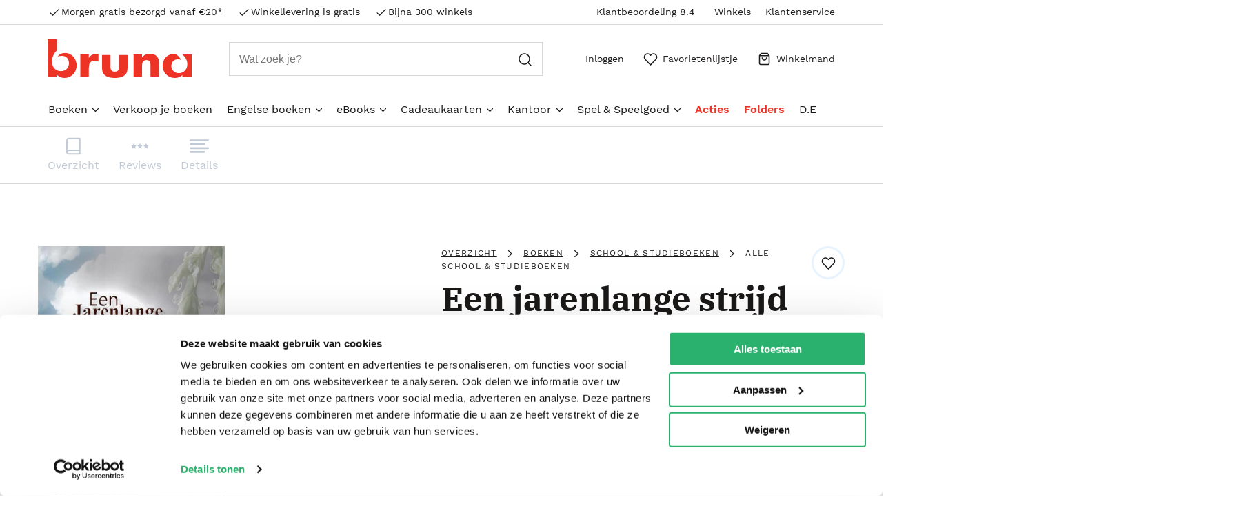

--- FILE ---
content_type: application/javascript; charset=UTF-8
request_url: https://www.bruna.nl/client/6.44.0-5769/8018.bundle.edc190bd92e0857ced5d.js
body_size: 5609
content:
(this.__LOADABLE_LOADED_CHUNKS__=this.__LOADABLE_LOADED_CHUNKS__||[]).push([[8018],{10890:function(e,t,n){var a={"./contest.svg":[75235,5235],"./daily-deal.svg":[61915,1915],"./en-book-of-the-month.svg":[13235,3235],"./exclusive.svg":[6435,6435],"./giftitem.svg":[84642,4642],"./hooray.svg":[26595,6595],"./meet-and-greet.svg":[97100,7100],"./new.svg":[89033,9033],"./nl-book-of-the-month.svg":[45692,5692],"./only-at-bookspot.svg":[4951,4951],"./only-at-bruna.svg":[38166,8166],"./only-today.svg":[15123,5123],"./order-and-win.svg":[79646,9646],"./preorder.svg":[42860,2860],"./recommended.svg":[5570,5570],"./signed.svg":[65269,5269],"./sneak-preview.svg":[5564,5564],"./stem & win.svg":[1538,1538],"./tip.svg":[61092,1092],"./top-10.svg":[92204,2204],"./vote-and-win.svg":[2180,2180],"./win.svg":[19129,9129]};function r(e){if(!n.o(a,e))return Promise.resolve().then(function(){var t=new Error("Cannot find module '"+e+"'");throw t.code="MODULE_NOT_FOUND",t});var t=a[e],r=t[0];return n.e(t[1]).then(function(){return n(r)})}r.keys=function(){return Object.keys(a)},r.id=10890,e.exports=r},64238:function(e,t,n){"use strict";n.d(t,{A:function(){return ue}});var a,r=n(98834),o=n.n(r),s=n(460),i=n(98265),c=n(18129),l=n(86280),u=n(32470),m=n(33189),d=n(35671),g=n(66061),p=n.n(g),v=n(92860),h=n(65794),b=n.n(h),f=n(48318),y=(n(80047),n(60237),n(62475),n(45839)),E=n.n(y),k=n(7523),N=n.n(k),w=n(83123),A=(n(51694),n(74259),n(73007)),T=n(9428),x=n(37192),P=n.n(x),C=(n(76235),n(6912),n(63379),n(6809),n(45160),n(31284)),I=n.n(C);function S(){return S=I()?I().bind():function(e){for(var t=1;t<arguments.length;t++){var n=arguments[t];for(var a in n)({}).hasOwnProperty.call(n,a)&&(e[a]=n[a])}return e},S.apply(null,arguments)}var O=function(e){return v.createElement("svg",S({viewBox:"0 0 98 98",fill:"none",xmlns:"http://www.w3.org/2000/svg"},e),a||(a=v.createElement("rect",{width:98,height:98,rx:49})))},D=function(e){var t=e.badgeText,a=(0,v.useState)(""),r=(0,T.A)(a,2),o=r[0],s=r[1],i={recommended:"recommended.svg",onlyatbookspot:"only-at-bookspot.svg",onlytoday:"only-today.svg",orderandwin:"order-and-win.svg",dailydeal:"daily-deal.svg",exclusive:"exclusive.svg",hooray:"hooray.svg",meetandgreet:"meet-and-greet.svg",giftitem:"giftitem.svg",new:"new.svg",sneakpreview:"sneak-preview.svg",voteandwin:"vote-and-win.svg",tip:"tip.svg",win:"win.svg",contest:"contest.svg",enbookofthemonth:"en-book-of-the-month.svg",nlbookofthemonth:"nl-book-of-the-month.svg",top10:"top-10.svg",signed:"signed.svg",preorder:"preorder.svg"},c=(0,v.useRef)(),l=function(){var e=(0,A.A)(P().mark(function e(){var a,r;return P().wrap(function(e){for(;;)switch(e.prev=e.next){case 0:return a=i[t],e.next=1,n(10890)("./".concat(a));case 1:r=e.sent,s(r.default);case 2:case"end":return e.stop()}},e)}));return function(){return e.apply(this,arguments)}}();(0,v.useEffect)(function(){l()},[]);var u=(0,v.useState)(""),m=(0,T.A)(u,2),d=m[0],g=m[1];(0,v.useEffect)(function(){var e=function(e){if(!e)return"";var t=(new XMLSerializer).serializeToString(e);return"data:image/svg+xml;base64,".concat(btoa(t))}(c.current.firstChild);g(e)},[o]);var p=t?"badge-text-".concat(t):"";return v.createElement("div",{className:"badge-custom badge-text ".concat(p)},v.createElement(O,{className:"badge-shape"}),v.createElement("div",{style:{display:"none"},ref:c},o),v.createElement("img",{src:d,alt:t,className:"badge-content"}))};D.propTypes={badgeText:b().string};var L=D,M=function(e){var t=e.image;return v.createElement("div",{className:"badge-custom badge-image"},v.createElement("div",{className:"badge-content"},v.createElement("img",{src:t,alt:"badge"})))};M.propTypes={image:b().string};var B,_=M;function F(){return F=I()?I().bind():function(e){for(var t=1;t<arguments.length;t++){var n=arguments[t];for(var a in n)({}).hasOwnProperty.call(n,a)&&(e[a]=n[a])}return e},F.apply(null,arguments)}var j=function(e){return v.createElement("svg",F({viewBox:"0 0 98 159",fill:"none",xmlns:"http://www.w3.org/2000/svg"},e),B||(B=v.createElement("rect",{width:98,height:98,rx:49})))},z=n(82575),R=function(e){var t=e.badgePriceInput,n=e.badgePromoType,a=e.style,r="",o=t,s="";switch(n){case"free":o=(0,z.t)("comp.bannerbadge.label.free");break;case"nowonly":r=(0,z.t)("comp.bannerbadge.label.nowonly");break;case"whilestockslast":o=(0,z.t)("comp.bannerbadge.label.whilestocklasts");break;case"uptoxpctoff":r=(0,z.t)("comp.bannerbadge.label.top.uptoxpctoff"),o="".concat(t,"%"),s=(0,z.t)("comp.bannerbadge.label.bottom.uptoxpctoff");break;case"buyxgetxfree":s=(0,z.t)("comp.bannerbadge.label.bottom.buyxgetxfree");break;case"xdiscount":s=(0,z.t)("comp.bannerbadge.label.bottom.xdiscount")}var i=n?"badge-price-".concat(n):"";return v.createElement("div",{style:a,className:"badge-custom badge-price ".concat(i)},v.createElement(j,{className:"badge-shape"}),v.createElement("div",{className:"badge-price-content"},v.createElement("div",{className:"align"},r&&v.createElement("span",{className:"badge-price-label"},r),o&&v.createElement("span",{className:"badge-text"},o),s&&v.createElement("span",{className:"badge-price-label"},s))))};R.propTypes={badgePriceInput:b().string,priceType:b().string,badgePromoType:b().string,priceText:b().string,store:b().object,style:b().object};var G=R,U=n(99776),V={text:L,image:_,price:G},X=function(e){var t=e.variant,n=e.type,a=e.value,r=e.oldValue,o=e.badgePriceInput,i=function(e){return e?"string"!=typeof e?e:"en-GB"===U.PRICE_NOTATION_LOCALE?e.replace(",","."):e.replace(".",","):null},c=V[t||n];if(!c)return null;var l={value:i(a),oldValue:i(r),badgePriceInput:i(o)},u=c;return v.createElement(u,(0,s.A)({},e,l))};X.propTypes={variant:b().string,type:b().string,value:b().any,oldValue:b().any,badgePriceInput:b().any};var Y=X,$=n(54847);function H(){try{var e=!Boolean.prototype.valueOf.call(o()(Boolean,[],function(){}))}catch(e){}return(H=function(){return!!e})()}var K=function(e){function t(e){var n,a,r,s;return(0,i.A)(this,t),a=this,r=t,s=[e],r=(0,u.A)(r),(n=(0,l.A)(a,H()?o()(r,s||[],(0,u.A)(a).constructor):r.apply(a,s))).state={hours:0,minutes:0,seconds:0,stopAnimation:!1,intervalId:0,triggerAnimation:!1},n}return(0,m.A)(t,e),(0,c.A)(t,[{key:"componentDidMount",value:function(){this.getInitialTime()}},{key:"componentWillUnmount",value:function(){clearInterval(this.state.intervalId)}},{key:"getInitialTime",value:function(){var e,t,n,a=new Date;if(this.props.additionalParameters.countdownEndTime){var r=this.props.additionalParameters.countdownEndTime,o=new Date(r);if(a<o){var s=o.getTime()-a.getTime();e=Math.floor(s/36e5),t=Math.floor(s%36e5/6e4),n=Math.floor(s%6e4/1e3)}else this.setState({stopAnimation:!0})}else e=23-a.getHours(),t=59-a.getMinutes(),n=59-a.getSeconds();!1===this.state.stopAnimation&&(this.setState({hours:e,minutes:t,seconds:n}),this.countBack())}},{key:"countBack",value:function(){var e=this,t=setInterval(function(){var t=e.state,n=t.seconds,a=t.minutes,r=t.hours;n>0&&e.setState(function(e){return{seconds:e.seconds-1}}),0===n&&(0===a?r<=0?(e.setState({stopAnimation:!0}),clearInterval(e.state.intervalId)):e.setState(function(e){return{hours:e.hours-1,minutes:59}}):e.setState(function(e){return{minutes:e.minutes-1,seconds:59}}))},1e3);this.setState({intervalId:t})}},{key:"render",value:function(){var e,t,n,a,r,o=this.state,s=o.hours,i=o.minutes,c=o.seconds,l=o.stopAnimation,u=c-1>0?c-1:0,m=c-2>2?c-2:59,d=0,g=0,h=0;return 0===c?(d=u,g=m,h=c):c%2==0?(d=c,g=u,h=m):c>0&&(d=m,g=c,h=u),v.createElement("div",{className:"countdown"},v.createElement("div",{className:"countdown-block"},v.createElement("span",{className:"hours"},s)),v.createElement("span",{className:"divider"},":"),v.createElement("div",{className:"countdown-block"},v.createElement("span",{className:"slide"},void 0!==i&&p()(e="".concat(i<10?0:"")).call(e,i))),v.createElement("span",{className:"divider"},":"),v.createElement("div",{className:p()(t="countdown-block seconds ".concat(l?"":"animation"," ")).call(t,c%2==0?"animate-odd":"animate-even")},v.createElement("div",{className:"countdown-number-wrapper ".concat(c%2==0?"animate-odd":"animate-even")},v.createElement("div",{className:"slide moveout"},p()(n="".concat(h<10?0:"")).call(n,h)),v.createElement("div",{className:"slide movein"},p()(a="".concat(g<10?0:"")).call(a,g)),v.createElement("div",{className:"slide movein"},p()(r="".concat(d<10?0:"")).call(r,d)))))}}])}(v.Component);K.propTypes={additionalParameters:b().object,countdownEndTime:b().string};var q=K,J=n(75720),W=n(21693),Q=n(95014);function Z(){try{var e=!Boolean.prototype.valueOf.call(o()(Boolean,[],function(){}))}catch(e){}return(Z=function(){return!!e})()}var ee=function(e){function t(e){var n,a,r,s;return(0,i.A)(this,t),a=this,r=t,s=[e],r=(0,u.A)(r),n=(0,l.A)(a,Z()?o()(r,s||[],(0,u.A)(a).constructor):r.apply(a,s)),(0,d.A)(n,"pushGoogleTags",function(){n.props.googleTagMethods().pushPromotionGoogleTag(n.promotionTagData)}),(0,d.A)(n,"setBackgroundColor",function(){n.setState({backgroundClass:n.backgroundColorClass})}),n.state={backgroundClass:"hue-default"},n.imageRef=(0,v.createRef)(),n}return(0,m.A)(t,e),(0,c.A)(t,[{key:"promotionTagData",get:function(){var e=this.props,t=e.text1,n=e.text2,a=e.variant;return{title:n,subtitle:t,"component-type":this.props["component-type"],variant:a,url:this.url}}},{key:"combinedProducts",get:function(){var e,t=this.props.products||[],n=this.props.productSelection||[],a=p()(e=[]).call(e,(0,f.A)(t),(0,f.A)(n));return E()(a).call(a,0,4)}},{key:"store",get:function(){return this.props.store||{}}},{key:"amount",get:function(){switch(this.combinedProducts.length){case 1:return"one-product";case 2:return"two-products";case 3:return"three-products";case 4:return"four-products";default:return""}}},{key:"url",get:function(){return this.props.link||!!this.combinedProducts.length&&this.combinedProducts[0].url||""}},{key:"booklist",get:function(){var e,t=this,n="timedDeal"===this.props.variant?"hascountdown":"";return N()(e=this.combinedProducts).call(e,function(e,a){var r=new Q.Y(e);return v.createElement(v.Fragment,{key:a},v.createElement("div",{className:"product-image-wrapper ".concat(n)},v.createElement(w.X$,{product:r})),(t.combinedProducts.length>1&&1===a||1===t.combinedProducts.length&&0===a)&&v.createElement("img",{alt:r.name,onLoad:t.setBackgroundColor,style:{display:"none"},ref:t.imageRef,src:r.image}))})}},{key:"backgroundColorClass",get:function(){return this.imageRef.current?(0,$.cw)(this.imageRef.current):"hue-default"}},{key:"renderImages",value:function(){var e=this.props,t=e.backgroundImage,n=e.behindCoverImage,a=e.inFrontOfCoverImage,r=e.text2;return v.createElement(v.Fragment,null,!!t&&v.createElement("div",{className:"bg-img-container"},v.createElement("img",{src:t,alt:r,className:"bg-img"})),!!n&&v.createElement("img",{className:"underlayer",src:n,alt:r}),!!a&&v.createElement("img",{className:"overlayer",src:a,alt:r}))}},{key:"renderPrices",value:function(){var e,t;if(this.combinedProducts.length){var n=new Q.Y(this.combinedProducts[0]).getProductPrice(),a=n.price1,r=n.price2;if(a||r)return v.createElement("div",{className:"pricing"},a&&v.createElement("div",{className:"default-price"},p()(e="".concat(r?(0,z.t)("discount.from-price"):(0,z.t)("discount.to-price")," ")).call(e,a)),r&&v.createElement("div",{className:"discount-price"},p()(t="".concat((0,z.t)("discount.to-price")," ")).call(t,r)))}}},{key:"additionalParameters",get:function(){return this.props.additionalParameters?JSON.parse(this.props.additionalParameters):{}}},{key:"render",value:function(){var e=this.props,t=e.variant,n=e.text1,a=e.text2,r=e.text3,o=e.backgroundImage,s=e.colourCode,i=e.badgeType,c=e.badgeImage,l=e.badgeText,u=e.badgePromoType,m=e.badgePriceInput,d=s?(0,$.tK)(s):this.state.backgroundClass;return v.createElement("div",{className:"banner-single-product"},v.createElement(J.A,{to:this.url,onClick:this.pushGoogleTags,className:"card ".concat(d)},v.createElement("div",{className:"card-wrapper"},v.createElement("div",{className:"card-media ".concat(this.amount)},v.createElement("div",{className:"artwork-cutoff"},this.renderImages()),v.createElement("div",{className:"product-wrap"},this.booklist),"timedDeal"===t&&v.createElement(q,{additionalParameters:this.additionalParameters}))),v.createElement("div",{className:"card-body ".concat(o?"hasImage":"")},"timedDeal"!==t&&v.createElement(Y,{variant:i,badgeText:l,image:c,badgePromoType:u,badgePriceInput:m,store:this.props.store||{}}),!!n&&v.createElement("p",{className:"subtitle"},n),!!a&&v.createElement("span",{className:"title"},a),!!r&&v.createElement("p",{className:"editorial-text"},r),"timedDeal"===t&&this.renderPrices(),v.createElement(W.A,{className:"arrow-button",name:"ico-arrow-circle-right",size:150}))))}}])}(v.Component);ee.propTypes={products:b().array,productSelection:b().array,text1:b().string,text2:b().string,text3:b().string,backgroundImage:b().string,behindCoverImage:b().string,inFrontOfCoverImage:b().string,link:b().string,colourCode:b().string,"component-type":b().string,variant:b().string,googleTagMethods:b().func,badgeType:b().string,badgeImage:b().string,badgeText:b().string,badgePromoType:b().string,badgePriceInput:b().string,store:b().object,additionalParameters:b().string};var te=ee;function ne(){try{var e=!Boolean.prototype.valueOf.call(o()(Boolean,[],function(){}))}catch(e){}return(ne=function(){return!!e})()}var ae=function(e){function t(){return(0,i.A)(this,t),e=this,n=t,a=arguments,n=(0,u.A)(n),(0,l.A)(e,ne()?o()(n,a||[],(0,u.A)(e).constructor):n.apply(e,a));var e,n,a}return(0,m.A)(t,e),(0,c.A)(t,[{key:"productCollection",get:function(){var e=this.props,t=e.productSelection,n=e.products||t||[];return E()(n).call(n,0,3)}},{key:"booklist",get:function(){var e;return N()(e=this.productCollection).call(e,function(e,t){var n=new Q.Y(e);return v.createElement("div",{className:"product-image-wrapper"},v.createElement(w.X$,{key:"cover_".concat(t),product:n}))})}},{key:"render",value:function(){var e=this.props,t=e.text1,n=e.text2,a=e.link,r=void 0===a?"#":a;return v.createElement(J.A,{href:r,className:"collection-banner banner"},v.createElement("div",{className:"booklist-images"},v.createElement("div",{className:"centered-images"},this.booklist)),v.createElement("div",{className:"align-to-bottom-container"},v.createElement("div",{className:"collection-headings"},v.createElement(w.qB,{title:t,subtitle:n}))))}}])}(v.Component);ae.propTypes={text1:b().string,text2:b().string,link:b().string,products:b().array,productSelection:b().array};var re=ae,oe=function(e){var t,n=e.text1,a=e.text2,r=e.link,o=e.colourCode,s=e.backgroundImage,i=e.behindCoverImage,c=e.inFrontOfCoverImage,l=e.products,u=void 0===l?[]:l,m=e.productSelection,d=void 0===m?[]:m,g=p()(t=[]).call(t,(0,f.A)(u),(0,f.A)(d)),h=function(){if(n||a)return v.createElement("div",{className:"mobile-hero-body visible-xs"},v.createElement("h1",{className:"mobile-title"},n),v.createElement("div",{className:"mobile-subtitle"},a),r&&v.createElement(W.A,{className:"arrow-button",name:"ico-arrow-circle-right",size:150}))},b=function(){var e=(0,$.Pf)().isTablet;return v.createElement(v.Fragment,null,v.createElement("div",{className:"banner-hero-media ".concat(e?"tablet":"")},v.createElement("div",null,!!i&&v.createElement("img",{className:"banner-hero-media-left",src:i,alt:n}),!!c&&v.createElement("img",{className:"banner-hero-media-right",src:c,alt:n}))),v.createElement("div",{className:"banner-wrap-content"},v.createElement("div",{className:"banner-hero-body hidden-xs"},v.createElement("h1",{className:"banner-hero-title"},!!n&&v.createElement("span",null,v.createElement("span",null,n))),v.createElement("div",{className:"banner-hero-subtitle "},!!a&&v.createElement("span",null,a))),v.createElement("div",{className:"products-wrap"},!!g.length&&v.createElement("div",{className:"booklist-images"},function(){var e,t=(0,$.Pf)(),n=t.isMobile,a=t.isTablet,r=n||a?3:4;return N()(e=E()(g).call(g,0,r)).call(e,function(e,t){var n=new Q.Y(e);return v.createElement("div",{key:t,className:"cover-wrap"},v.createElement(w.X$,{product:n}))})}()))),r&&v.createElement(W.A,{className:"arrow-button hidden-xs",name:"ico-arrow-circle-right",size:150}))},y={backgroundColor:o};return s&&(y.backgroundImage="url(".concat(s,")")),r?v.createElement(J.A,{to:r,className:"dynamic-banner-hero",onClick:function(){e.googleTagMethods().pushPromotionGoogleTag(e)}},v.createElement("div",{className:"bg-container",style:y},b(),h())):v.createElement("div",{className:"dynamic-banner-hero"},v.createElement("div",{className:"bg-container",style:y},b(),h()))};oe.propTypes={text1:b().string,text2:b().string,url:b().string,colourCode:b().string,backgroundImage:b().string,behindCoverImage:b().string,inFrontOfCoverImage:b().string,products:b().array,productSelection:b().array,link:b().string,googleTagMethods:b().func};var se=oe,ie=n(35691);function ce(){try{var e=!Boolean.prototype.valueOf.call(o()(Boolean,[],function(){}))}catch(e){}return(ce=function(){return!!e})()}var le=function(e){function t(){var e,n,a,r,s;(0,i.A)(this,t);for(var c=arguments.length,m=new Array(c),g=0;g<c;g++)m[g]=arguments[g];return a=this,r=t,s=p()(e=[]).call(e,m),r=(0,u.A)(r),n=(0,l.A)(a,ce()?o()(r,s||[],(0,u.A)(a).constructor):r.apply(a,s)),(0,d.A)(n,"openSidePanel",function(e){e.preventDefault();var t=n.props,a=t.sidePanelLinkText,r=t.sidePanel;n.store.modal.openModal("sidepanel","left",{title:a,component:v.createElement("div",{className:"banner-content"},r)})}),(0,d.A)(n,"googleTagMethods",function(){return{pushPromotionGoogleTag:function(e){n.props.store.pushToDataLayer((0,ie.xL)(e))}}}),n}return(0,m.A)(t,e),(0,c.A)(t,[{key:"transMap",get:function(){return{singleProduct:te,default:te,hero:se,timedDeal:te,collection:re}}},{key:"store",get:function(){return this.props.store}},{key:"bannerVariant",get:function(){return this.transMap[this.props.variant]||this.transMap.default}},{key:"render",value:function(){var e=this.bannerVariant,t=this.props.sidePanelLinkText;return v.createElement("div",{className:"dynamic-banner"},v.createElement(e,(0,s.A)({googleTagMethods:this.googleTagMethods},this.props)),t&&v.createElement("div",{className:"side-panel-link",onClick:this.openSidePanel},t))}}])}(v.Component);le.propTypes={store:b().object,variant:b().string,sidePanelLinkText:b().string,sidePanel:b().string};var ue=le},77477:function(e,t,n){"use strict";var a=n(460),r=n(28814),o=(n(80047),n(92860)),s=n(35691),i=n(65794),c=n.n(i),l=n(21693),u=n(83123),m=["store","name","title","subtitle","incentive","url","linkTitle","linkIcon","underlined","layout","headerClasses"],d=function(e){var t=e.store,n=e.name,i=e.title,c=e.subtitle,d=e.incentive,g=e.url,p=e.linkTitle,v=e.linkIcon,h=void 0===v?"ico-arrow-circle-right":v,b=(e.underlined,e.layout),f=e.headerClasses,y=void 0===f?"":f,E=(0,r.A)(e,m),k=c||d?o.createElement("div",{className:"sub-title"},o.createElement("span",null,c),c&&d&&o.createElement("span",{className:"sep"},"|"),o.createElement("span",{className:"incentive"},d)):null;return o.createElement("div",{className:"section-header ".concat(y)},o.createElement("div",{className:"titles"},o.createElement("div",{className:"main-titles"},o.createElement("h2",null,i||n),o.createElement("div",{className:"section-header-link"},p&&g&&o.createElement(u.$n,(0,a.A)({variant:"link",size:"large",iconLeft:o.createElement(l.A,{name:h,size:150}),onClick:function(){window.location.href=g,t.pushToDataLayer((0,s.xL)({title:i,name:p,creative:"","component-type":b,variant:"link",url:g}))}},E),p))),k))};d.propTypes={store:c().object,name:c().string,title:c().string,subtitle:c().string,incentive:c().string,url:c().string,linkTitle:c().string,linkIcon:c().string,underlined:c().bool,layout:c().any,headerClasses:c().string},t.A=d}}]);
//# sourceMappingURL=8018.bundle.edc190bd92e0857ced5d.js.map